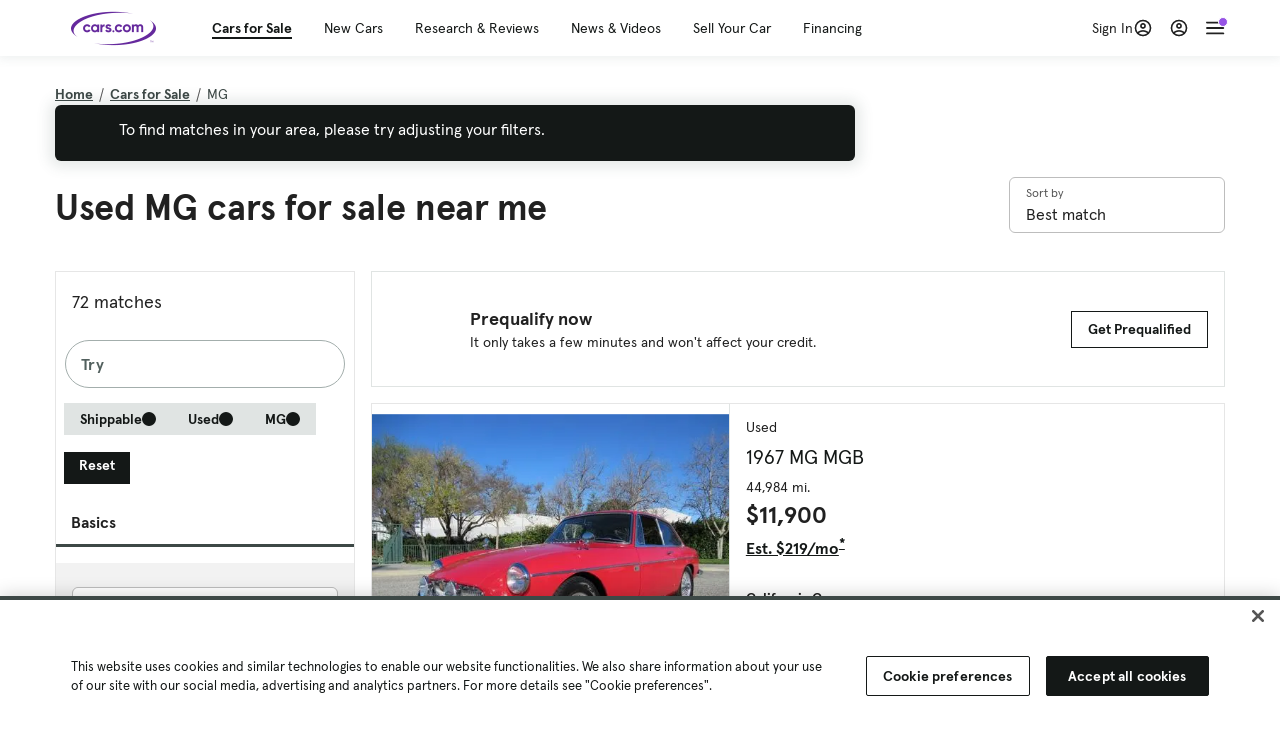

--- FILE ---
content_type: text/html; charset=utf-8
request_url: https://cars.qualtrics.com/jfe/form/SV_81Hx3Jkheo8zhmC
body_size: 19092
content:
<!DOCTYPE html>
<html class="JFEScope">
<head>
    <meta charset="UTF-8">
    <meta http-equiv="X-UA-Compatible" content="IE=edge">
    <meta name="apple-mobile-web-app-capable" content="yes">
    <meta name="mobile-web-app-capable" content="yes">
    <title>Qualtrics Survey | Qualtrics Experience Management</title>
    
        <link rel="dns-prefetch" href="//co1.qualtrics.com/WRQualtricsShared/">
        <link rel="preconnect" href="//co1.qualtrics.com/WRQualtricsShared/">
    
    <meta name="description" content="The most powerful, simple and trusted way to gather experience data. Start your journey to experience management and try a free account today.">
    <meta name="robots" content="noindex">
    <meta id="meta-viewport" name="viewport" content="width=device-width, initial-scale=1, minimum-scale=1, maximum-scale=2.5">
    <meta property="og:title" content="Qualtrics Survey | Qualtrics Experience Management">
    <meta property="og:description" content="The most powerful, simple and trusted way to gather experience data. Start your journey to experience management and try a free account today.">
    
        <meta property="og:image" content="https://cars.qualtrics.com/CP/Graphic.php?IM=IM_0ocZAgMDorIIuwJ">
    
    <script>(function(w) {
  'use strict';
  if (w.history && w.history.replaceState) {
    var path = w.location.pathname;
    var jfePathRegex = /^\/jfe\d+\//;

    if (jfePathRegex.test(path)) {
      w.history.replaceState(null, null, w.location.href.replace(path, path.replace(jfePathRegex, '/jfe/')));
    }
  }
})(window);
</script>
</head>
    <body id="SurveyEngineBody">
    <noscript><style>#pace{display: none;}</style><div style="padding:8px 15px;font-family:Helvetica,Arial,sans-serif;background:#fcc;border:1px solid #c55">Javascript is required to load this page.</div></noscript>
    
        <style type='text/css'>#pace{background:#fff;position:absolute;top:0;bottom:0;left:0;right:0;z-index:1}#pace::before{content:'';display:block;position:fixed;top:30%;right:50%;width:50px;height:50px;border:6px solid transparent;border-top-color:#0b6ed0;border-left-color:#0b6ed0;border-radius:80px;animation:q 1s linear infinite;margin:-33px -33px 0 0;box-sizing:border-box}@keyframes q{0%{transform:rotate(0)}100%{transform:rotate(360deg)}}
</style>
        <div id='pace'></div>
    
    <script type="text/javascript">
      window.QSettings = {
          
        jfeVersion: "3e3a402b55155c4ce96485af1c57bfd5785c8daa",
        publicPath: "/jfe/static/dist/",
        cbs: [], bootstrapSkin: null, ab: false,
        getPT: function(cb) {
          if (this.pt !== undefined) {
            cb(this.success, this.pt);
          } else {
            this.cbs.push(cb);
          }
        },
        setPT: function(s, pt) {
          this.success = s;
          this.pt = pt;
          if (this.cbs.length) {
            for (var i = 0; i < this.cbs.length; i++) {
              this.cbs[i](s, pt);
            }
          }
        }
      };
    </script>
    <div id="skinPrefetch" style="position: absolute; visibility: hidden" class="JFEContent SkinV2 webkit CSS3"></div>
    <script>(()=>{"use strict";var e,r,t,a,c,o={},n={};function d(e){var r=n[e];if(void 0!==r)return r.exports;var t=n[e]={id:e,loaded:!1,exports:{}};return o[e].call(t.exports,t,t.exports,d),t.loaded=!0,t.exports}d.m=o,e=[],d.O=(r,t,a,c)=>{if(!t){var o=1/0;for(l=0;l<e.length;l++){for(var[t,a,c]=e[l],n=!0,f=0;f<t.length;f++)(!1&c||o>=c)&&Object.keys(d.O).every(e=>d.O[e](t[f]))?t.splice(f--,1):(n=!1,c<o&&(o=c));if(n){e.splice(l--,1);var i=a();void 0!==i&&(r=i)}}return r}c=c||0;for(var l=e.length;l>0&&e[l-1][2]>c;l--)e[l]=e[l-1];e[l]=[t,a,c]},d.n=e=>{var r=e&&e.__esModule?()=>e.default:()=>e;return d.d(r,{a:r}),r},t=Object.getPrototypeOf?e=>Object.getPrototypeOf(e):e=>e.__proto__,d.t=function(e,a){if(1&a&&(e=this(e)),8&a)return e;if("object"==typeof e&&e){if(4&a&&e.__esModule)return e;if(16&a&&"function"==typeof e.then)return e}var c=Object.create(null);d.r(c);var o={};r=r||[null,t({}),t([]),t(t)];for(var n=2&a&&e;"object"==typeof n&&!~r.indexOf(n);n=t(n))Object.getOwnPropertyNames(n).forEach(r=>o[r]=()=>e[r]);return o.default=()=>e,d.d(c,o),c},d.d=(e,r)=>{for(var t in r)d.o(r,t)&&!d.o(e,t)&&Object.defineProperty(e,t,{enumerable:!0,get:r[t]})},d.f={},d.e=e=>Promise.all(Object.keys(d.f).reduce((r,t)=>(d.f[t](e,r),r),[])),d.u=e=>"c/"+{196:"vendors~recaptchav3",233:"db",438:"vendors~mockForm",821:"barrel-roll",905:"ss",939:"bf",1044:"matrix",1075:"mc",1192:"meta",1205:"timing",1365:"hmap",1543:"recaptchav3",1778:"slide",1801:"fade",2042:"jsApi",2091:"advance-button-template",2292:"hotspot",2436:"slider",2552:"vendors~scoring~cs~matrix",2562:"flip",2603:"mockForm",2801:"fancybox",3432:"mp",4522:"scoring",4863:"dd",5321:"vendors~mockForm~response-summary~fileupload",5330:"fileupload",5453:"default~cs~slider~ss",5674:"pgr",5957:"response-summary",6023:"vendors~fileupload",6198:"te",6218:"ro",6246:"focus-handler",6255:"captcha",6500:"default~hl~hotspot~matrix",6507:"prototype",7211:"sbs",7529:"cs",7685:"preview",7719:"default~hmap~pgr~ro~te~timing",8095:"default~cs~slider",8393:"draw",8606:"default~captcha~cs~db~dd~draw~fileupload~hmap~hl~hotspot~matrix~mc~meta~pgr~ro~sbs~slider~ss~te~timing",9679:"toc",9811:"hl"}[e]+"."+{196:"97848bc9e7c6051ecccc",233:"8ba9f6447cd314fbb68a",438:"53d5364f2fde015d63eb",821:"7889bb8e29b6573a7c1e",905:"351d3164dfd98410d564",939:"eec2597b947c36022f6d",1044:"d8d7465fc033fbb10620",1075:"86a63d9fd6b94fccd78b",1192:"2bda7fa2af76817782a5",1205:"e0a338ca75eae4b40cc1",1365:"b3a7378eb91cc2c32d41",1543:"0c7be974c5976b4baac4",1778:"89aa23ad976cab36539d",1801:"8cb2d1667aca0bc1260e",2042:"c48c082656b18079aa7e",2091:"4f0959084e4a4a187d1d",2292:"14fd8d7b863312b03015",2436:"96ce9dfbc69cf4a6f014",2552:"7cd2196cef0e70bb9e8a",2562:"3266dde7e4660ffcef3a",2603:"c8f6cb94cd9e79b57383",2801:"685cee5836e319fa57a8",3432:"6ae4057caed354cea4bd",4522:"1beb1b30ccc2fa30924f",4863:"4a0994a3732ac4fec406",5321:"41b49ced3a7a9cce58ab",5330:"4e241617d0d8f9638bed",5453:"171b59120e19c43bc4c6",5674:"144a9eb1a74ebd10fb2f",5957:"18b07be3e10880ac7370",6023:"2f608006811a8be8971c",6198:"31e404ce9bb91ad2fdc1",6218:"3cb64ba46db80f90121a",6246:"ba7b22b6a40782e5e004",6255:"a511708ee09ee539c882",6500:"e988cfdc3a56d687c346",6507:"63afbf731c56ba97ae7b",7211:"2d043279f45787cdbc6a",7529:"6440499b8bf1aaf62693",7685:"1241170f420176c2c6ef",7719:"8714f0d6579c8e712177",8095:"3b318c0e91b8cce117d5",8393:"2a48f184a447969fff1f",8606:"017a626bdaafbf05c221",9679:"20b914cfa638dfe959cc",9811:"e3e744cd3ab59c8be98b"}[e]+".min.js",d.miniCssF=e=>"fancybox.0bb59945b9873f54214a.min.css",d.g=function(){if("object"==typeof globalThis)return globalThis;try{return this||new Function("return this")()}catch(e){if("object"==typeof window)return window}}(),d.o=(e,r)=>Object.prototype.hasOwnProperty.call(e,r),a={},c="javascriptformengine:",d.l=(e,r,t,o)=>{if(a[e])a[e].push(r);else{var n,f;if(void 0!==t)for(var i=document.getElementsByTagName("script"),l=0;l<i.length;l++){var b=i[l];if(b.getAttribute("src")==e||b.getAttribute("data-webpack")==c+t){n=b;break}}n||(f=!0,(n=document.createElement("script")).charset="utf-8",n.timeout=120,d.nc&&n.setAttribute("nonce",d.nc),n.setAttribute("data-webpack",c+t),n.src=e),a[e]=[r];var s=(r,t)=>{n.onerror=n.onload=null,clearTimeout(u);var c=a[e];if(delete a[e],n.parentNode&&n.parentNode.removeChild(n),c&&c.forEach(e=>e(t)),r)return r(t)},u=setTimeout(s.bind(null,void 0,{type:"timeout",target:n}),12e4);n.onerror=s.bind(null,n.onerror),n.onload=s.bind(null,n.onload),f&&document.head.appendChild(n)}},d.r=e=>{"undefined"!=typeof Symbol&&Symbol.toStringTag&&Object.defineProperty(e,Symbol.toStringTag,{value:"Module"}),Object.defineProperty(e,"__esModule",{value:!0})},d.nmd=e=>(e.paths=[],e.children||(e.children=[]),e),d.p="",(()=>{if("undefined"!=typeof document){var e=e=>new Promise((r,t)=>{var a=d.miniCssF(e),c=d.p+a;if(((e,r)=>{for(var t=document.getElementsByTagName("link"),a=0;a<t.length;a++){var c=(n=t[a]).getAttribute("data-href")||n.getAttribute("href");if("stylesheet"===n.rel&&(c===e||c===r))return n}var o=document.getElementsByTagName("style");for(a=0;a<o.length;a++){var n;if((c=(n=o[a]).getAttribute("data-href"))===e||c===r)return n}})(a,c))return r();((e,r,t,a,c)=>{var o=document.createElement("link");o.rel="stylesheet",o.type="text/css",d.nc&&(o.nonce=d.nc),o.onerror=o.onload=t=>{if(o.onerror=o.onload=null,"load"===t.type)a();else{var n=t&&t.type,d=t&&t.target&&t.target.href||r,f=new Error("Loading CSS chunk "+e+" failed.\n("+n+": "+d+")");f.name="ChunkLoadError",f.code="CSS_CHUNK_LOAD_FAILED",f.type=n,f.request=d,o.parentNode&&o.parentNode.removeChild(o),c(f)}},o.href=r,t?t.parentNode.insertBefore(o,t.nextSibling):document.head.appendChild(o)})(e,c,null,r,t)}),r={3454:0};d.f.miniCss=(t,a)=>{r[t]?a.push(r[t]):0!==r[t]&&{2801:1}[t]&&a.push(r[t]=e(t).then(()=>{r[t]=0},e=>{throw delete r[t],e}))}}})(),(()=>{var e={3454:0};d.f.j=(r,t)=>{var a=d.o(e,r)?e[r]:void 0;if(0!==a)if(a)t.push(a[2]);else if(3454!=r){var c=new Promise((t,c)=>a=e[r]=[t,c]);t.push(a[2]=c);var o=d.p+d.u(r),n=new Error;d.l(o,t=>{if(d.o(e,r)&&(0!==(a=e[r])&&(e[r]=void 0),a)){var c=t&&("load"===t.type?"missing":t.type),o=t&&t.target&&t.target.src;n.message="Loading chunk "+r+" failed.\n("+c+": "+o+")",n.name="ChunkLoadError",n.type=c,n.request=o,a[1](n)}},"chunk-"+r,r)}else e[r]=0},d.O.j=r=>0===e[r];var r=(r,t)=>{var a,c,[o,n,f]=t,i=0;if(o.some(r=>0!==e[r])){for(a in n)d.o(n,a)&&(d.m[a]=n[a]);if(f)var l=f(d)}for(r&&r(t);i<o.length;i++)c=o[i],d.o(e,c)&&e[c]&&e[c][0](),e[c]=0;return d.O(l)},t=self.webpackChunkjavascriptformengine=self.webpackChunkjavascriptformengine||[];t.forEach(r.bind(null,0)),t.push=r.bind(null,t.push.bind(t))})()})();</script>
    <script src="/jfe/static/dist/jfeLib.41e905943427321fa036.min.js" crossorigin="anonymous"></script>
    <script src="/jfe/static/dist/jfe.b2aa22a9b68ea0a1d846.min.js" crossorigin="anonymous"></script>


    <link href="/jfe/themes/templated-skins/qualtrics.2014:cars.9820517390:null/version-1765475774342-89bffa/stylesheet.css" rel="stylesheet"><link href="https://rsms.me/inter/inter.css" rel="stylesheet">

    <link id="rtlStyles" rel="stylesheet" type="text/css">
    <style id="customStyles"></style>

    <style>
      .JFEScope .questionFocused   .advanceButtonContainer {transition:opacity .3s!important;visibility:unset;opacity:1}
      .JFEScope .questionUnfocused .advanceButtonContainer, .advanceButtonContainer {transition:opacity .3s!important;visibility:hidden;opacity:0}
      .Skin .Bipolar .bipolar-mobile-header, .Skin .Bipolar .desktop .bipolar-mobile-header, .Skin .Bipolar .mobile .ColumnLabelHeader {display: none}

      /* Change color of question validation warnings */
      .Skin .ValidationError.Warn {color: #e9730c;}

      /* Hide mobile preview scrollbar for Chrome, Safari and Opera */
      html.MobilePreviewFrame::-webkit-scrollbar { display: none; }

      /* Hide mobile preview scrollbar for IE and Edge */
      html.MobilePreviewFrame { -ms-overflow-style: none; scrollbar-width: none; }
    </style>
    <style type="text/css">.accessibility-hidden{height:0;width:0;overflow:hidden;position:absolute;left:-999px}</style>
    <div id="polite-announcement" class="accessibility-hidden" aria-live="polite" aria-atomic="true"></div>
    <div id="assertive-announcement" class="accessibility-hidden" aria-live="assertive" role="alert" aria-atomic="true"></div>
    <script type="text/javascript">
      (function () {
        var o = {};
        try {
          Object.defineProperty(o,'compat',{value:true,writable:true,enumerable:true,configurable:true});
        } catch (e) {};
        if (o.compat !== true || document.addEventListener === undefined) {
          window.location.pathname = '/jfe/incompatibleBrowser';
        }

        var fv = document.createElement('link');
        fv.rel = 'apple-touch-icon';
        fv.href = "https://cars.qualtrics.com/CP/Graphic.php?IM=IM_eR3RqUaDkCmZcDb";
        document.getElementsByTagName('head')[0].appendChild(fv);
      })();
      QSettings.ab = false;
      document.title = "Qualtrics Survey | Qualtrics Experience Management";
      
      (function(s) {
        QSettings.bootstrapSkin = s;
        var sp = document.getElementById('skinPrefetch');
        if (sp) {
          sp.innerHTML = s;
        }
      })("<meta name=\"HandheldFriendly\" content=\"true\" />\n<meta name = \"viewport\" content = \"user-scalable = yes, maximum-scale=10, minimum-scale=1, initial-scale = 1, width = device-width\" />\n<div class='Skin'>\n\t<div id=\"Overlay\"></div>\n\t<div id=\"Wrapper\">\n\t\t\n\t\t<div class='SkinInner'>\n\t\t\t<div id='LogoContainer'>\n\t\t\t\t<div id='Logo'><img src=\"https://cars.qualtrics.com/CP/Graphic.php?IM=IM_4UzHhdp9et1Omp0\" /></div>\n\t\t\t</div>\n\t\t\t<div id='HeaderContainer'>\n\t\t\t\t<div id=\"BrandingHeader\"><script type=\"text/javascript\">\nQualtrics.SurveyEngine.addOnReady(function() {\njQuery('#Plug').attr('style', 'display:none !important');\n});\n<\/script></div>\n\t\t\t\t<div id='Header'>{~Header~}</div>\n\t\t\t</div>\n\t\t\t<div id='SkinContent'>\n\t\t\t\t<div id='Questions'>{~Question~}</div>\n\t\t\t\t<div id='Buttons'>{~Buttons~}</div>\n\t\t\t\t<div id='ProgressBar'>{~ProgressBar~}</div>\n\t\t\t</div>\n\t\t</div>\n\t\t<div id='Footer'>{~Footer~}</div>\n\t\t\n\t\t<div id='PushStickyFooter'></div>\n\t</div>\n\t<div id=\"Plug\" style=\"display:block !important;\"><a href=\"https://www.qualtrics.com/powered-by-qualtrics/?utm_source=internal%2Binitiatives&utm_medium=survey%2Bpowered%2Bby%2Bqualtrics&utm_content={~BrandID~}&utm_survey_id={~SurveyID~}\" target=\"_blank\" aria-label=\"{~PlugLabel~}\">{~Plug~}</a></div>\n</div>\n<script>Qualtrics.SurveyEngine.addOnload(Qualtrics.uniformLabelHeight);<\/script>\n\n<script>\n//TM6 Question Text Cell Padding\n\t//JFE\n\tPage.on('ready:imagesLoaded',function() {\n\t\tvar t = jQuery(\".QuestionText table\");\n\t  for (i=0; i<t.length; i++) {\n\t    if (t[i].cellPadding != undefined) {\n\t      var p = t[i].cellPadding + \"px\";\n\t      t.eq(i).find(\"th\").css(\"padding\",p);\n\t      t.eq(i).find(\"td\").css(\"padding\",p);\n\t    }\n\t  }\n\t});\n\t//SE\n\tjQuery(window).on('load',function() {\n\t\tif (jQuery(\"div\").hasClass(\"JFE\") == false) {\n\t    var t = jQuery(\".QuestionText table\");\n\t    for (i=0; i<t.length; i++) {\n\t      if (t[i].cellPadding != undefined) {\n\t        var p = t[i].cellPadding + \"px\";\n\t        t.eq(i).find(\"th\").css(\"padding\",p);\n\t        t.eq(i).find(\"td\").css(\"padding\",p);\n\t      }\n\t    }\n\t\t};\n\t});\n//TM21 iOS Text Box Width Fix\n//JFE\nPage.on('ready:imagesLoaded',function() {\n\tfunction isIE () {\n  \tvar myNav = navigator.userAgent.toLowerCase();\n  \treturn (myNav.indexOf('msie') != -1) ? parseInt(myNav.split('msie')[1]) : false;\n\t}\n\tif (!isIE()) {\n\t\tvar mq = window.matchMedia( \"(max-width: 480px)\" );\n\t\tif (mq.matches == true) {\n\t\t\tjQuery(\".Skin .MC .TextEntryBox\").css(\"width\",\"100%\");\n\t\t\tjQuery(\".Skin .TE .ESTB .InputText\").css(\"width\",\"100%\");\n\t\t\tjQuery(\".Skin .TE .FORM .InputText\").css(\"width\",\"100%\");\n\t\t\tjQuery(\".Skin .TE .ML .InputText\").css(\"width\",\"100%\");\n\t\t\tjQuery(\".Skin .TE .PW .InputText\").css(\"width\",\"100%\");\n\t\t\tjQuery(\".Skin .TE .SL .InputText\").css(\"width\",\"100%\");\n\t\t\tjQuery(\".Skin .TE .FollowUp .InputText\").css(\"width\",\"100%\");\n\t\t};\n\t};\n});\n//SE\njQuery(window).on('load',function() {\n\tfunction isIE () {\n  \tvar myNav = navigator.userAgent.toLowerCase();\n  \treturn (myNav.indexOf('msie') != -1) ? parseInt(myNav.split('msie')[1]) : false;\n\t}\n\tif (!isIE()) {\n\t\tvar mq = window.matchMedia( \"(max-width: 480px)\" );\n\t\tif (jQuery(\"div\").hasClass(\"JFE\") == false && mq.matches == true) {\n\t\t\tjQuery(\".Skin .MC .TextEntryBox\").css(\"width\",\"100%\");\n\t\t\tjQuery(\".Skin .TE .ESTB .InputText\").css(\"width\",\"100%\");\n\t\t\tjQuery(\".Skin .TE .FORM .InputText\").css(\"width\",\"100%\");\n\t\t\tjQuery(\".Skin .TE .ML .InputText\").css(\"width\",\"100%\");\n\t\t\tjQuery(\".Skin .TE .PW .InputText\").css(\"width\",\"100%\");\n\t\t\tjQuery(\".Skin .TE .SL .InputText\").css(\"width\",\"100%\");\n\t\t\tjQuery(\".Skin .TE .FollowUp .InputText\").css(\"width\",\"100%\");\n\t\t};\n\t};\n});\n<\/script>\n\n<style>.Skin .QuestionOuter.Matrix{max-width:1100px}</style>\n");
      
      
      (function() {
        var fv = document.createElement('link');
        fv.type = 'image/x-icon';
        fv.rel = 'icon';
        fv.href = "https://cars.qualtrics.com/CP/Graphic.php?IM=IM_bdYYI4BiyXYEhx3";
        document.getElementsByTagName('head')[0].appendChild(fv);
      }());
      
      
    </script>
        <script type="text/javascript">
          (function(appData) {
            if (appData && typeof appData === 'object' && '__jfefeRenderDocument' in appData) {
              var doc = appData.__jfefeRenderDocument

              if (doc === 'incompatible') {
                window.location = '/jfe/incompatibleBrowser';
                return
              }

              window.addEventListener('load', function() {
                // farewell jfe
                delete window.QSettings
                delete window.webpackJsonp
                delete window.jQuery
                delete window.ErrorWatcher
                delete window.onLoadCaptcha
                delete window.experimental
                delete window.Page

                var keys = Object.keys(window);
                for (let i in keys) {
                  var name = keys[i];
                  if (name.indexOf('jQuery') === 0) {
                    delete window[name];
                    break;
                  }
                }

                document.open();
                document.write(doc);
                document.close();
              })
            } else {
              // prevent document.write from replacing the entire page
              window.document.write = function() {
                log.error('document.write is not allowed and has been disabled.');
              };

              QSettings.setPT(true, appData);
            }
          })({"FormSessionID":"FS_3O62jvavVdtR4gV","QuestionIDs":["QID1","QID2"],"QuestionDefinitions":{"QID1":{"DefaultChoices":false,"DataExportTag":"Q1","QuestionID":"QID1","QuestionType":"Meta","Selector":"Browser","Configuration":{"QuestionDescriptionOption":"UseText"},"Choices":{"1":{"Display":"Browser","TextEntry":1},"2":{"Display":"Version","TextEntry":1},"3":{"Display":"Operating System","TextEntry":1},"4":{"Display":"Screen Resolution","TextEntry":1},"5":{"Display":"Flash Version","TextEntry":1},"6":{"Display":"Java Support","TextEntry":1},"7":{"Display":"User Agent","TextEntry":1}},"Validation":"None","GradingData":[],"Language":{"EN":{"QuestionText":"Click to write the question text","Choices":{"1":{"Display":"Browser"},"2":{"Display":"Version"},"3":{"Display":"Operating System"},"4":{"Display":"Screen Resolution"},"5":{"Display":"Flash Version"},"6":{"Display":"Java Support"},"7":{"Display":"User Agent"}}}},"NextChoiceId":4,"NextAnswerId":1,"SurveyLanguage":"EN"},"QID2":{"DefaultChoices":false,"DataExportTag":"Q2","QuestionType":"MC","Selector":"SAVR","SubSelector":"TX","Configuration":{"QuestionDescriptionOption":"UseText"},"Choices":{"1":{"Display":"Experience using Cars.com"},"2":{"Display":"Receive assistance for trouble I am experiencing with the Cars.com site"},"3":{"Display":"Leave feedback for a dealership"},"4":{"Display":"Receive assistance for trouble I am experiencing with listing my vehicle for sale on Cars.com"},"5":{"Display":"Experience using Your Garage","DisplayLogic":{"0":{"0":{"LeftOperand":"Page","LogicType":"EmbeddedField","Operator":"Contains","RightOperand":"/your-garage","Type":"Expression"},"1":{"Conjuction":"Or","LeftOperand":"Page Referrer","LogicType":"EmbeddedField","Operator":"Contains","RightOperand":"/your-garage","Type":"Expression"},"Type":"If"},"Type":"BooleanExpression","inPage":false}},"6":{"Display":"Feature request"}},"ChoiceOrder":[1,"6","5",2,"4",3],"Validation":{"Settings":{"ForceResponse":"ON","ForceResponseType":"ON","Type":"None"}},"GradingData":[],"Language":{"EN":{"QuestionText":"What type of feedback would you like to provide?","Choices":{"1":{"Display":"Experience using Cars.com"},"2":{"Display":"Receive assistance for trouble I am experiencing with the Cars.com site"},"3":{"Display":"Leave feedback for a dealership"},"4":{"Display":"Receive assistance for trouble I am experiencing with listing my vehicle for sale on Cars.com"},"5":{"Display":"Experience using Your Garage"},"6":{"Display":"Feature request"}}}},"NextChoiceId":7,"NextAnswerId":1,"QuestionID":"QID2","DataVisibility":{"Private":false,"Hidden":false},"SurveyLanguage":"EN"}},"NextButton":null,"PreviousButton":false,"Count":2,"Skipped":0,"NotDisplayed":0,"LanguageSelector":null,"Messages":{"PoweredByQualtrics":"Powered by Qualtrics","PoweredByQualtricsLabel":"Powered by Qualtrics: Learn more about Qualtrics in a new tab","A11yNextPage":"You are on the next page","A11yPageLoaded":"Page Loaded","A11yPageLoading":"Page is loading","A11yPrevPage":"You are on the previous page","FailedToReachServer":"We were unable to connect to our servers. Please check your internet connection and try again.","ConnectionError":"Connection Error","IPDLError":"Sorry, an unexpected error occurred.","Retry":"Retry","Cancel":"Cancel","Language":"Language","Done":"Done","AutoAdvanceLabel":"or press Enter","DecimalSeparator":"Please exclude commas and if necessary use a point as a decimal separator.","IE11Body":"You are using an unsupported browser. Qualtrics surveys will no longer load in Internet Explorer 11 after March 15, 2024.","BipolarPreference":"Select this answer if you prefer %1 over %2 by %3 points.","BipolarNoPreference":"Select this answer if you have no preference between %1 and %2.","Blank":"Blank","CaptchaRequired":"Answering the captcha is required to proceed","MCMSB_Instructions":"To select multiple options in a row, click and drag your mouse or hold down Shift when selecting. To select non-sequential options, hold down Control (on a PC) or Command (on a Mac) when clicking. To deselect an option, hold down Control or Command and click on a selected option.","MLDND_Instructions":"Drag and drop each item from the list into a bucket.","PGR_Instructions":"Drag and drop items into groups. Within each group, rank items by dragging and dropping them into place.","ROSB_Instructions":"Select items and then rank them by clicking the arrows to move each item up and down."},"IsPageMessage":false,"ErrorCode":null,"PageMessageTranslations":{},"CurrentLanguage":"EN","FallbackLanguage":"EN","QuestionRuntimes":{"QID1":{"Highlight":false,"ID":"QID1","Type":"Meta","Selector":"Browser","SubSelector":null,"ErrorMsg":null,"TerminalAuthError":false,"Valid":false,"MobileFirst":false,"QuestionTypePluginProperties":null,"CurrentMultiPageQuestionIndex":0,"Displayed":true,"PreValidation":"None","IsAutoAuthFailure":false,"ErrorSeverity":null,"PDPErrorMsg":null,"PDPError":null,"QuestionText":"Click to write the question text","Choices":{"1":{"Display":"Browser"},"2":{"Display":"Version"},"3":{"Display":"Operating System"},"4":{"Display":"Screen Resolution"},"5":{"Display":"Flash Version"},"6":{"Display":"Java Support"},"7":{"Display":"User Agent"}},"WontBeDisplayedText":"This question will not be displayed to the recipient.","Active":true},"QID2":{"Highlight":false,"ID":"QID2","Type":"MC","Selector":"SAVR","SubSelector":"TX","ErrorMsg":null,"TerminalAuthError":false,"Valid":false,"MobileFirst":false,"QuestionTypePluginProperties":null,"CurrentMultiPageQuestionIndex":0,"Displayed":true,"PreValidation":{"Settings":{"ForceResponse":"ON","ForceResponseType":"ON","Type":"None"}},"Choices":{"1":{"ID":"1","RecodeValue":"1","VariableName":"1","Text":"","Display":"Experience using Cars.com","InputWidth":null,"Exclusive":false,"Selected":false,"Password":false,"TextEntry":false,"TextEntrySize":"Small","TextEntryLength":null,"InputHeight":null,"Error":null,"ErrorMsg":null,"PDPErrorMsg":null,"PDPError":null,"Displayed":true},"2":{"ID":"2","RecodeValue":"2","VariableName":"2","Text":"","Display":"Receive assistance for trouble I am experiencing with the Cars.com site","InputWidth":null,"Exclusive":false,"Selected":false,"Password":false,"TextEntry":false,"TextEntrySize":"Small","TextEntryLength":null,"InputHeight":null,"Error":null,"ErrorMsg":null,"PDPErrorMsg":null,"PDPError":null,"Displayed":true},"3":{"ID":"3","RecodeValue":"3","VariableName":"3","Text":"","Display":"Leave feedback for a dealership","InputWidth":null,"Exclusive":false,"Selected":false,"Password":false,"TextEntry":false,"TextEntrySize":"Small","TextEntryLength":null,"InputHeight":null,"Error":null,"ErrorMsg":null,"PDPErrorMsg":null,"PDPError":null,"Displayed":true},"4":{"ID":"4","RecodeValue":"4","VariableName":"4","Text":"","Display":"Receive assistance for trouble I am experiencing with listing my vehicle for sale on Cars.com","InputWidth":null,"Exclusive":false,"Selected":false,"Password":false,"TextEntry":false,"TextEntrySize":"Small","TextEntryLength":null,"InputHeight":null,"Error":null,"ErrorMsg":null,"PDPErrorMsg":null,"PDPError":null,"Displayed":true},"5":{"ID":"5","RecodeValue":"5","VariableName":"5","Text":"","Display":"Experience using Your Garage","InputWidth":null,"Exclusive":false,"Selected":false,"Password":false,"TextEntry":false,"TextEntrySize":"Small","TextEntryLength":null,"InputHeight":null,"Error":null,"ErrorMsg":null,"PDPErrorMsg":null,"PDPError":null,"Displayed":false},"6":{"ID":"6","RecodeValue":"6","VariableName":"6","Text":"","Display":"Feature request","InputWidth":null,"Exclusive":false,"Selected":false,"Password":false,"TextEntry":false,"TextEntrySize":"Small","TextEntryLength":null,"InputHeight":null,"Error":null,"ErrorMsg":null,"PDPErrorMsg":null,"PDPError":null,"Displayed":true}},"ChoiceOrder":["1","6","2","4","3"],"ChoiceTextPosition":"Left","Selected":null,"IsAutoAuthFailure":false,"ErrorSeverity":null,"PDPErrorMsg":null,"PDPError":null,"QuestionText":"What type of feedback would you like to provide?","ExistingChoices":{},"ProcessedDisplayChoiceOrder":["1","6","2","4","3"],"ChoiceOrderSetup":true,"Active":true}},"IsEOS":false,"FailedValidation":false,"PDPValidationFailureQuestionIDs":[],"BlockID":"BL_efZV8eIc4EQ2sv4","FormTitle":"Qualtrics Survey | Qualtrics Experience Management","SurveyMetaDescription":"The most powerful, simple and trusted way to gather experience data. Start your journey to experience management and try a free account today.","TableOfContents":null,"UseTableOfContents":false,"SM":{"BaseServiceURL":"https://cars.qualtrics.com","SurveyVersionID":"9223370314410068697","IsBrandEncrypted":false,"JFEVersionID":"03fe6757db2b5fa6b3fa7f1a6bef80a9295ac371","BrandDataCenterURL":"https://yul1.qualtrics.com","XSRFToken":"q1YmOQ30CixyMSwKzKZkiw","StartDate":"2026-01-20 20:28:40","StartDateRaw":1768940920726,"BrandID":"cars","SurveyID":"SV_81Hx3Jkheo8zhmC","BrowserName":"Chrome","BrowserVersion":"131.0.0.0","OS":"Macintosh","UserAgent":"Mozilla/5.0 (Macintosh; Intel Mac OS X 10_15_7) AppleWebKit/537.36 (KHTML, like Gecko) Chrome/131.0.0.0 Safari/537.36; ClaudeBot/1.0; +claudebot@anthropic.com)","LastUserAgent":"Mozilla/5.0 (Macintosh; Intel Mac OS X 10_15_7) AppleWebKit/537.36 (KHTML, like Gecko) Chrome/131.0.0.0 Safari/537.36; ClaudeBot/1.0; +claudebot@anthropic.com)","QueryString":"","IP":"3.136.20.246","URL":"https://cars.qualtrics.com/jfe/form/SV_81Hx3Jkheo8zhmC","BaseHostURL":"https://cars.qualtrics.com","ProxyURL":"https://cars.qualtrics.com/jfe/form/SV_81Hx3Jkheo8zhmC","JFEDataCenter":"jfe3","dataCenterPath":"jfe3","IsPreview":false,"LinkType":"anonymous","geoIPLocation":{"IPAddress":"3.136.20.246","City":"Columbus","CountryName":"United States","CountryCode":"US","Region":"OH","RegionName":"Ohio","PostalCode":"43215","Latitude":39.9625,"Longitude":-83.0061,"MetroCode":535,"Private":false},"geoIPV2Enabled":true,"EDFromRequest":[],"FormSessionID":"FS_3O62jvavVdtR4gV"},"ED":{"SID":"SV_81Hx3Jkheo8zhmC","SurveyID":"SV_81Hx3Jkheo8zhmC","Q_URL":"https://cars.qualtrics.com/jfe/form/SV_81Hx3Jkheo8zhmC","UserAgent":"Mozilla/5.0 (Macintosh; Intel Mac OS X 10_15_7) AppleWebKit/537.36 (KHTML, like Gecko) Chrome/131.0.0.0 Safari/537.36; ClaudeBot/1.0; +claudebot@anthropic.com)","Q_CHL":"anonymous","Q_LastModified":1728327145,"Q_Language":"EN"},"PostToStartED":{},"FormRuntime":null,"RuntimePayload":"pe0YYXRu/ZaTDV0KffFFpvpm6YDvRTKOQS9ZpQoMd9rCA9q63nhxeHrobIxS46hEZhy7/EDBVs0QbqD4jRlIVbXLMMKZ14LVCw3ozQ+Pc11X9ohPK7oOjm6D7K8Ku2zZlDRDErqULM1Z2t3MkKoF1YCAU6ui2vx5Nee5TH2Jxf96ptcF5Emy9R4S/P1sBSBgVkfy5sZjrO0ZS2+dC9yRfc2GIRh83QIFbRY06J8nwe0VLpOzvBlssj744AqX/cWmBlA47pJq40d6B4xU2ahAx16upgo1dztOUbv70FBkmtIm11tIH+mbDO2X1FgdXbeTiYLSp9n+YzwU4gNjRv1S+PidcHmqKXCwpBThIkc34UBc2jWBMNnsdFKNZqCEEVeM/cnrEpQjcRbJ4ivJOgg5TjO3X5C+78z/LvycGGMvPuviIrYxyKmJKv9oixrCoCBGOYJ1tZIO1QC+uDLFhmzsdN1xAD9rnSjZpU1xR2zy2sNfwtjr6kxOONB1D3YNBsdoqtuIbqLmZ/IaxxlrtjqGUzXtW/9EWieE2uXbNbpso0IDw3wJNUL/QiHd0Esp4PKMTZabdLVsaNSul7LsCfxu7YmMTK7N+MSVG+QYDUCSUtTeMoN4aVoRLQk0JpB0Lz3NFi8xL+hjZi6q7ANvAa6Qk2F3OxPJ/eEDX8GIERSffoYBSyfYY1GxzRKDv+QWAQJlL8AUbA8CDNzgG5mz1O6+KVRMKVpGWV1UzNey/tg1yvCtEBu+QKZnDf2HNHzhGPC+1AToK0hsmw28MopOCyNFESJHMGgUsd7AY/[base64]/RYb73MwaZ1B55hJ+RX1hpwPBzKf+E7+99OdMYi6RBOqLBXzhqHGqAoQekkCyCiITr8ls2zTeNQVVl2M9qribgcdyoNlQral2OLiwvwX33M0xC4LL9wGWlrL5N7fzdmC8N3wApjLpf6lIvDjkALX4aauvjLQvD1asHvr/YYv7MaCkTO9CyBkdEhnoJ/65KUF3jOjSbjoLdcGKqdvDPoqTxGCfwHPMeWEI+AjkdUhJOLNaTJ/PwNkkhYImsMpzzgdA99+hb7XaHJoHCwPvHI9NFt+2ReuvMDGoDlDsSBoKOO4/HCKHD1ObHytUIzMtu/Tbya1vZaJe4W2gvIaedVLGya/apSD+8kCMF3QH6Bcbvn+x5ewJ378gdrei+WObgJFPLt1FDFUELNWAjUsvXNsXlUPmiJB0Ou7A4R9isnpAmDSNdRGzuhilmGXRt3wRk60KP3m0r4gz+OO3QGyssqXl18nvy+i+3YVsPtJwpK9/IbMAXVi86kDZwPc4Ua3oA05MqjeMNqXF2rWhhqZnjpkOK2HW9YDya56fu4yBXK2osP328UcutxKudHxOjXpdr0GyhQzvDq+UmOQNma+0SrZKeC4MO8s6nXJMZyHwIyMWQGv/AorZYnYryXHr8mc1d4ll5WZBGQ21Uboa2gLhNXzoVBlWO9Fv1EanjmXvf3NzcgNPeeX1NY3vwwhRfl3kOkY9OUVid+KhPs2w4u5i0p7gFdG1teAWAj1GZOe7aCwr8TymK28Kq9HJs7hqdmAbk9FczVcEQUC3oZy2fl1KxRu3/IwOpUoYtyMnW3T5zFSZq5oICvlQLncZeMlwpdV2rJ3+VJJg5meWpSyVabIP0CTs01uCcglU3h0xMFlQnbRhO8J+ha+zZxzhilMx81AnESkn14hRwdk2OCTzoEXNCvEvt00AT46/UU8iNKWIE5QmmhUcJTKNajGcaHkf1WxZ+d2aN8XNO+VMzp9fyGN9A953KKeufjLURe6mtiTov42xMiBGV9v8emeEYAJNINwxCybr/ACyvXhwB9Fnybs6ZUrXZbzKaPpJm6VgQpBU6C9SO0msbeV5rd+iMC36p2rOff0YAjLQuV4konJ+LQ+7F3ruqowOfE2lJ3b4RJV/N7PxV7KfDKJ9LgyxMYy/XCu25Sl36x7YPaHSZpzrOkn+o6U+tPu6urXPhsIYFGAWVNws3uNkrdJL4XHdiJVq6VOfgWZ+hHZWZ+Tv1w7sIKfe5loqb7sPpDxs66pUhj4cPWBKF3QlkH0WkY3KjM0hM+JaLUXG3/5G0sdB0d4mAA+x2ZI5nAWaHnf3XOufG5d6ytnQdfSFnPaIimYX//[base64]/VX1N7jFZh439bJxnCNiQJ2TicsjldabnPMhlSlVKnW/LH2YHplYowgyKYcqe6qnvFLHIMD34/DHRQE23SEnPae9wNGq/9TJeXnIWNonf3QEbN6xnLYkbru7UmCdwSZcnWa+ncRpmMlyemCwALPYe+FMV+x1MA7+WMPZ7FAqsDMD5AOZy6Q+YPo1FnQ/Eq1uVpcFAP9qaZAAM9vENQNhkex3uWX8/Ed3gf8QO62MSXvdkQZMbpLUDYfv4ZHj+OUwE+PyQkU8HBeuOXSuod4mMhH1Eei6+yJSLJPZdLk7795bYW/MMibTpU6hgFZbjOlDnGp76r2g/2L2bAwx6KsN7ljnH0I/EwMMif3o+5yOc2Q3r1G5aw/xyzYRmX9Z8uk7nG73P8FWGQkd30qZCtdkJJAXgK89qg0TeXMfOD4IJlJHHFe6sLXNbB/xtR34QILDah7FlTWG625P0Dz2YmcHc2GuUoZL2KRlJX+oIdRtiXNWOoiJah/yKhAgAcOs027Y9GGcOK/uE1k4qqxua9PyL1HSEiNqG8RcHWJGr9oeK0PWXLf5hy0uCbm6YE9Ssu/jnE7gmJcOGLVwgb2u5rXbuFm8ftqJqfa3kX/3aDqQD0t0ClzDhj5anrLfrtmddloVMuaWn2WM+iqv8EngIvqFJMSAth9sWHX0hacbcW0jIsqy2hCfHTOBSaPeqH647ZbEgA/COXhRfSlBjln2tUyeUjsGDUk9NxfABTo7/dQE/d3i/Fnkp2UyM6WElOM7pQpd7Np4vQgZTsDKppz6Zj4GjzvCljvZkI5WGozh8z1pS5N49T1Zy/INly0oh4G35dmfelVMc76aONBeCJTLtUbj0igVn92G689e5sjUrPQe17DD2Vgisrhae3/[base64]/CTR5/ZAwgkyIGHCR+GKfDlNJPk3Ypc2xlDgAC5F2iw96K0vTl3vO5GeKoxMhZGjW9Y3XejYSckM2QXJwfO9DwXxzwQoezKoG3oOyqPPKeH9iIpGR+s6lEt6DCY7lrxtXH1UwIVsMp0l/vBBLzteFlnHXip5/1Rg6PnQ7HXr2cIxpBvdxmO62hEsMhmvVRRgEGgj0Uy5Nxlb9xmdaK/suyQvl+teQAl0sVINXRoCjzlgVutQ0ktDDa8ytCCCwEAh+C8iwALzMBPFluuLd3ASFRLwUV2Enf4fljHfcbmkZ3zn3x6jPIZN9g2DZDsuBzxCDU6pXDg9x/PbpoDyMHJieHgcZ6Sp6vilVDstYGy3ESaQUxCgVDj8EN6i3D5Eov/QRiK8UKPZjZcdo1Qznu4N3xDbdZO8CeKvrwYKVokO2LBoiZyU/q2wNaOBCiAP4t5dE+1/zddPFqmdcY76F4bbWQpCWbzHSjV9mgiJv7eCWJn1No5Gf6mRHaJxL9qy1AsspfBvb+MIZVyMN0xLVcs2oMiJhDBP5r83swj1rTKBkGApAO/KlhxUaSZOuui1zlKXNpQ1CstRv4nzQRYUmY5Sd/IJ4Re3zw+VSc/Isc/iqwTE0rhbRN40VzyETzVSwFeP0Ezte/Hz+7rNnf9wGXKg78qIi9lkHeYYkwPoL8d35p+Bhibw6e1kpuuToO58OQ5aU8vLsumWs9i98FLJfXsSd/baBpc/o7zGWVFTvtsbt6cRt11TuUl+o9zMkv/HijgN/ZPU73DwE9E5WNuRPIixJ9JBwLTq0427AgtBoZOOtbZKNW96QyXg4hurftIV//cVMhPM+sHgaELK7pjC1QnMKkJVwYUxGkm5+i98rqbu3MjUxpOsUlnzUfY717zkZ+vD+SyN6QE18uibl5Mg8AGRxiKpWrXSAvVY+zPIF/NTtlRbdu7NMUMazU2++hWZANPKEFNOLMMKec4qXkT79JwXx5LQ9ScDUvuSvL4qfjN/v0mLaCzgK3y/y2RbHGNFzXHPpzditreDGoUu9mf9qeSx4/+bozom2uF67aCBaW/roZO6Bm35WE1VsIXcMl5YyRvl5OkZhCW2AY7GvVMzfzBdEUieGxGkN/aBQf4m+7bNGTyIvz/OPEi3IzjeXh1k67sglXZeUqNpgrTWA6Uf9jTLszI8IqvjJXFXOcEhYTidazvdmyfZFD/Ghl+nFfvRbtrirlz6I6EVhD82kLPULa0ALHEhwgqRwjgGUyIL1q6ZxMUg34B1lWX6J2/[base64]/uKiaOyxYZe5sI7Xr308122n2ptuATQ1L3wLBuAzRC7C3z8QCLXnNRFTsA4UUTRvOiCvXWp/6UnxFreQLHSm2C8MmnyJUwfO6GU340YADq9foQg+GjUzRWL/odLXxu0tw4aizsrYr8aJdNSCW7PSALRAxyia1G4U5mMH713hL3W/h+DHYeWpUp/L9gMH4UUuUGKmKytsJ8ee9X0B6e3jDCYZHeO4djDDfp7QPLF+QHZmUOjM+A1K7ZED4wQzL9Q1EK3MDjCrX9O/[base64]//zB2MPufoP1WzLhQw5ki/+49uijGCL9W7uKWob/+Qv5fn1dqMyrlDKfnx+AWUMLUW/sPW8B3f54YA1sI/nUljyyMAuUljC24+Q9m3vHJbac0ky1NfCWbZwVvXJ6Ax1Uq9L37FiVCGjakTUJwQrUdmMSMX0lz9XWUw5YMJz7Nap0BkkrOSueyWzd78PUx/FYgqw+yMNvw7Y8fVtl7swrKulF3dBE6PkyViRJqnIT2Z1/dfnRXMst8J5O2CSqwEK5qPmvEMHl3/V1RKNavBkKdWlZjfdGq/gWQM3S2ygEkaf3Z+s1WMo7esEFWPFPBjCYlykEuL8PnAXNVNNlL/8iG3xW/0WTyPNYsV4xUZWqh5t2hCO+kf9R/0Z3N92+nkxjJzIM9NDNis/WtU2H6utgeEYsx2HQaqcY3C3NmgB/lAbnaQQiLp8kOjHT4fHrZL5k7N/uXv6nEvMFX9uXMWoAgX1IQmviSfMznhficv3URkdS2U4aUi3QhD3aMGdiI5rGfCjarzl+oiOg+9Xg3Xl7dUyX3Gd1T9eiY7hB16LcjaAVdoLZwjqC3XVJSe73HhwtjIrn1MVCRnD/FQiMavQxjZ8a/Mbg+2sJ3FmeenvV4AwpV8Y+DPFnUWqeQUo3z8q6ArKkC0jLd6ubKdZ1VQ8Zr76RldRnQQx3gexgcHBcXHK+AJwwwLQAw4cULXG0NEC5+Kf95nSXwetWB3fdU8ZKx75K92QMhyT+E2hQCqTpGXnRta1BlDGl/sXr/XrjCyT0KWAS3tyLyZVXKCFrDG2QhWm51zYl0436D+F8wZWdujCOy8A42IihJ/wLiCB6I5d5c4+OBPltXxgruOp/b5U+Ogiqr9XbbEONFvy47Moi88MRVoBbWVrEAT/fMR7og1/Ml/CF4rNli0PK6ZTZDkNS+S5dg3zV5opN6F4QPZalq9ra2eVOSkF/XLF6M6nIauNFUnOqFN09DQM0e+CSQ3tENdY9X30DFHXEMofu+zcv8qb8NLidlwWgGlDHKIwdHh3UAWnMN7SXNJibRXiKOPSy5TAy7Rvgo/YEMxAvh/yR4oS9iuf1Rr9kIl9PjxcwyEGBiSZwclVt5mX+mszUbY6dr9jQtcXP+K5dxVoA4eOcW2HTnKp2/[base64]/bAPR0uKowkgjQSSjZLM2ggvAsQhOApOXWoTCBvEgA0XdJX5d4a7E10GQOEupS4rh1clB7HI5udXvGPMc3e5hGrSZB4/PxU/[base64]/6m7GrKPME2Wg1N5xOB2XDYAertwCAHgbuw3NVv7E6gKhpxUgjy6gw8vVjgZSht/pCp1maYdw+at8xxoWqKmsGsqjyCEuRRHvFHCvouzPN62NmoQZACCujELEOtBzfaANogKWVc1Y8Ai3r+R9CbySdtyshI39XP+qCOELCIHLVPvzJlaKM+X8Cp3tM/TSkJw41Ov5kgtW2/ZnG4SAKV08yyvjIfwD28Ce/BGiAN78coX6w==","TransactionID":1,"ReplacesOutdated":false,"EOSRedirectURL":null,"RedirectURL":null,"SaveOnPageUnload":true,"ProgressPercent":0,"ProgressBarText":"Survey Completion","ProgressAccessibleText":"Current Progress","FormOptions":{"BackButton":false,"SaveAndContinue":true,"SurveyProtection":"PublicSurvey","NoIndex":"Yes","SecureResponseFiles":true,"SurveyExpiration":"None","SurveyTermination":"DisplayMessage","Header":"<script>\n    jQuery(\".AdvanceButton\").hide();\n    <\/script>","Footer":"","ProgressBarDisplay":"None","PartialData":"+2 days","PreviousButton":{"Display":"Previous"},"NextButton":{"Display":"Next"},"SurveyTitle":"Qualtrics Survey | Qualtrics Experience Management","SkinLibrary":"cars","SkinType":"templated","Skin":"qualtrics.2014:cars.9820517390:null","NewScoring":1,"EOSMessage":"MS_eQJU8qmoIbhUiJ8","ShowExportTags":false,"CollectGeoLocation":false,"SurveyMetaDescription":"The most powerful, simple and trusted way to gather experience data. Start your journey to experience management and try a free account today.","PasswordProtection":"No","AnonymizeResponse":"No","RefererCheck":"No","ConfirmStart":false,"AutoConfirmStart":false,"ResponseSummary":"No","EOSMessageLibrary":"UR_abLyykajozQA1eJ","EOSRedirectURL":"http://","EmailThankYou":false,"ThankYouEmailMessageLibrary":null,"ThankYouEmailMessage":null,"InactiveSurvey":"DefaultMessage","PartialDeletion":null,"PartialDataCloseAfter":"LastActivity","AvailableLanguages":{"EN":[]},"CustomStyles":{"customCSS":".Skin { \n  font-family: \"Inter var\", Helvetica, Arial, sans-serif; \n}\n\n@supports (font-variation-settings: normal) {\n  .Skin { \n    font-family: \"Inter var alt\", Helvetica, Arial, sans-serif; \n  }\n}"},"Autoadvance":true,"ExternalCSS":"https://rsms.me/inter/inter.css","AutoadvanceHideButton":false,"AutoadvancePages":true,"ProtectSelectionIds":true,"headerMid":"","SurveyName":"Feedback - Responsive","SurveyLanguage":"EN","ActiveResponseSet":"RS_3I9aqL70DKui23k","SurveyStartDate":"0000-00-00 00:00:00","SurveyExpirationDate":"0000-00-00 00:00:00","SurveyCreationDate":"2022-03-18 21:16:16","SkinOptions":{"Version":3,"AnyDeviceSupport":true,"Icons":{"favicon":"https://cars.qualtrics.com/CP/Graphic.php?IM=IM_bdYYI4BiyXYEhx3","appleTouchIcon":"https://cars.qualtrics.com/CP/Graphic.php?IM=IM_eR3RqUaDkCmZcDb","ogImage":"https://cars.qualtrics.com/CP/Graphic.php?IM=IM_0ocZAgMDorIIuwJ"},"BrandingOnly":{"header":"<script type=\"text/javascript\">\nQualtrics.SurveyEngine.addOnReady(function() {\njQuery('#Plug').attr('style', 'display:none !important');\n});\n<\/script>","footer":"","css":".Skin .QuestionOuter.Matrix{max-width:1100px}","html":""},"ProgressBarPosition":"bottom","Logo":"https://cars.qualtrics.com/CP/Graphic.php?IM=IM_4UzHhdp9et1Omp0","LogoPosition":"center","LogoBanner":false,"QuestionsContainer":false,"QuestionDisplayWidth":"default","MCButtonChoices":false,"NPSMobileVertical":false,"HideRequiredAsterisk":false,"LayoutSpacing":0,"FallbackSkin":false},"SkinBaseCss":"/jfe/themes/templated-skins/qualtrics.2014:cars.9820517390:null/version-1765475774342-89bffa/stylesheet.css","PageTransition":"None","Favicon":"https://cars.qualtrics.com/brand-management/brand-assets/cars/favicon.ico","CustomLanguages":null,"SurveyTimezone":"America/Chicago","LinkType":"anonymous","Language":"EN","Languages":null,"DefaultLanguages":{"AR":"العربية","ASM":"অসমীয়া","AZ-AZ":"Azərbaycan dili","BEL":"Беларуская","BG":"Български","BS":"Bosanski","BN":"বাংলা","CA":"Català","CEB":"Bisaya","CKB":"كوردي","CS":"Čeština","CY":"Cymraeg","DA":"Dansk","DE":"Deutsch","EL":"Ελληνικά","EN":"English","EN-GB":"English (United Kingdom)","EN_GB":"English (Great Britain)","EO":"Esperanto","ES":"Español (América Latina)","ES-ES":"Español","ET":"Eesti","FA":"فارسی","FI":"Suomi","FR":"Français","FR-CA":"Français (Canada)","GU":"ગુજરાતી ","HE":"עברית","HI":"हिन्दी","HIL":"Hiligaynon","HR":"Hrvatski","HU":"Magyar","HYE":"Հայերեն","ID":"Bahasa Indonesia","ISL":"Íslenska","IT":"Italiano","JA":"日本語","KAN":"ಕನ್ನಡ","KAT":"ქართული","KAZ":"Қазақ","KM":"ភាសាខ្មែរ","KO":"한국어","LV":"Latviešu","LT":"Lietuvių","MAL":"മലയാളം","MAR":"मराठी","MK":"Mакедонски","MN":"Монгол","MS":"Bahasa Malaysia","MY":"မြန်မာဘာသာ","NE":"नेपाली","NL":"Nederlands","NO":"Norsk","ORI":"ଓଡ଼ିଆ ଭାଷା","PA-IN":"ਪੰਜਾਬੀ (ਗੁਰਮੁਖੀ)","PL":"Polski","PT":"Português","PT-BR":"Português (Brasil)","RI-GI":"Rigi","RO":"Română","RU":"Русский","SIN":"සිංහල","SK":"Slovenčina","SL":"Slovenščina","SO":"Somali","SQI":"Shqip","SR":"Srpski","SR-ME":"Crnogorski","SV":"Svenska","SW":"Kiswahili","TA":"தமிழ்","TEL":"తెలుగు","TGL":"Tagalog","TH":"ภาษาไทย","TR":"Tϋrkçe","UK":"Українська","UR":"اردو","VI":"Tiếng Việt","ZH-S":"简体中文","ZH-T":"繁體中文","Q_DEV":"Developer"},"ThemeURL":"//co1.qualtrics.com/WRQualtricsShared/"},"Header":"<script>\n    jQuery(\".AdvanceButton\").hide();\n    <\/script>","HeaderMessages":{},"Footer":"","FooterMessages":{},"HasJavaScript":true,"IsSystemMessage":false,"FeatureFlags":{"LogAllRumMetrics":false,"STX_HubRace":false,"STS_SpokeHubRoutingSim":false,"makeStartRequest":false,"verboseFrontendLogs":false,"JFE_BlockPrototypeJS":false},"TransformData":{},"AllowJavaScript":true,"TOCWarnPrevious":false,"NextButtonAriaLabel":"Next","PreviousButtonAriaLabel":"Previous","BrandType":"Corporate","TranslationUnavailable":false,"FilteredEDKeys":[],"CookieActions":{"Set":[],"Clear":[]}})
        </script>
    </body>
</html>
